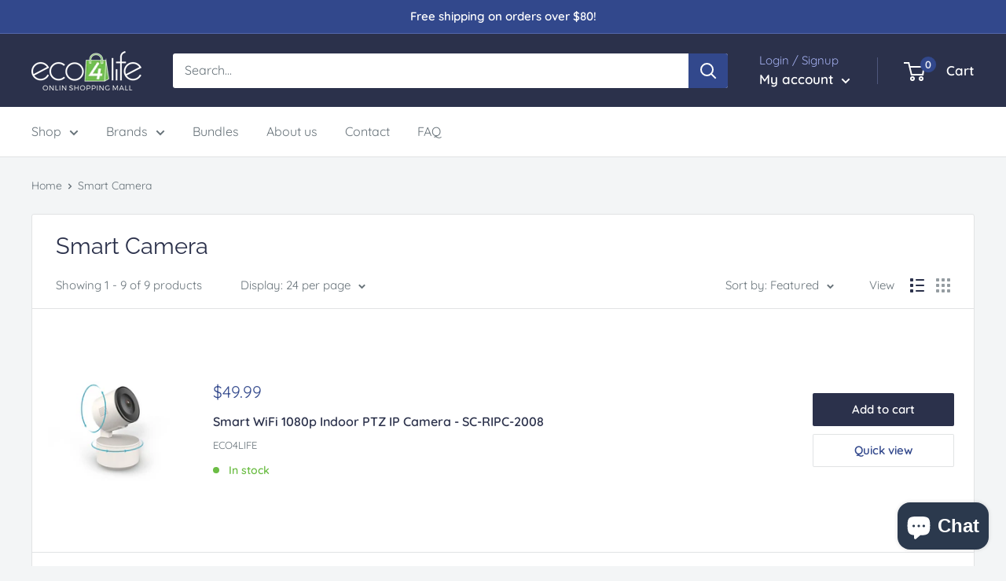

--- FILE ---
content_type: text/javascript
request_url: https://mall.eco4lifehome.com/cdn/shop/t/6/assets/custom.js?v=90373254691674712701571955816
body_size: -658
content:
//# sourceMappingURL=/cdn/shop/t/6/assets/custom.js.map?v=90373254691674712701571955816
